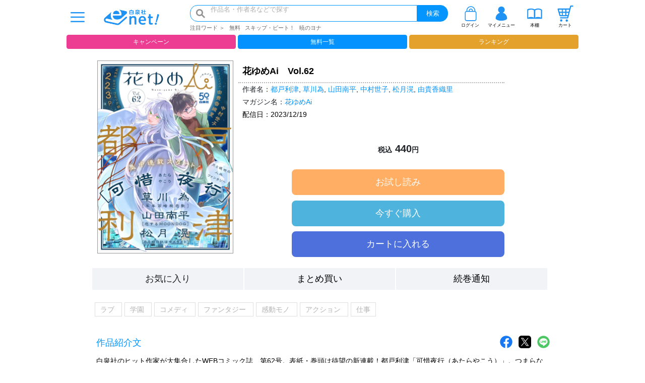

--- FILE ---
content_type: image/svg+xml
request_url: https://www.hakusensha-e.net/assets/img/common/bookshelf.svg
body_size: 504
content:
<?xml version="1.0" encoding="utf-8"?>
<!-- Generator: Adobe Illustrator 22.1.0, SVG Export Plug-In . SVG Version: 6.00 Build 0)  -->
<svg version="1.1" id="レイヤー_1" xmlns="http://www.w3.org/2000/svg" xmlns:xlink="http://www.w3.org/1999/xlink" x="0px"
	 y="0px" viewBox="0 0 60 60" style="enable-background:new 0 0 60 60;" xml:space="preserve">
<style type="text/css">
	.st0{fill:#1F93F4;}
</style>
<title>本棚</title>
<path class="st0" d="M30,14.3c-14.4-7.4-27.5,0-27.5,0v34.8h55V15.9C44.9,5.8,30,14.3,30,14.3z M27.3,44.9c0,0-11.1-5.5-21.1,0V18
	c0,0,10.3-6.6,21.1,0V44.9z M53.6,44.9c0,0-11.1-5.5-21.1,0V18c0,0,10.3-6.6,21.1,0V44.9z"/>
</svg>


--- FILE ---
content_type: image/svg+xml
request_url: https://www.hakusensha-e.net/assets/img/guide/submenu/next_gray_under.svg
body_size: 198
content:
<svg id="レイヤー_1" data-name="レイヤー 1" xmlns="http://www.w3.org/2000/svg"  width="40px" height="40px"  viewBox="0 0 60 60"><defs><style>.cls-1{fill:gray;}</style></defs><title>進む（グレー）  下向き</title><polygon class="cls-1" points="9.33 22.25 12.51 19.07 30 36.56 47.49 19.07 50.67 22.25 30 42.93 9.33 22.25"/></svg>